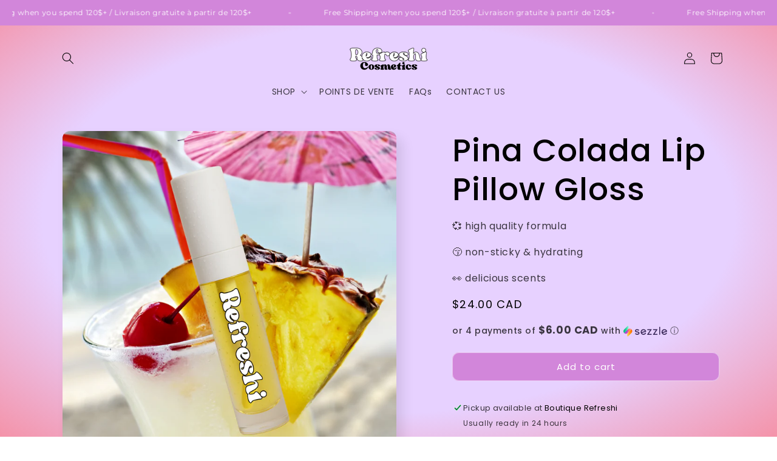

--- FILE ---
content_type: text/css
request_url: https://www.refreshi.ca/cdn/shop/t/7/assets/bss-lock-settings.css?v=28062954912747069441767144949
body_size: -615
content:
[id*='MainProduct']:has(.bss-lock-element) [id*='Quantity-Form']{ cursor: not-allowed; opacity: .5; pointer-events: none }[id*='MainProduct']:has(.bss-lock-element) [id*='ProductSubmitButton'] { cursor: not-allowed !important; opacity: .5 !important; pointer-events: none !important; }[id*='MainProduct']:has(.bss-lock-element) .shopify-payment-button { cursor: not-allowed !important; opacity: .5 !important; pointer-events: none !important; }
        .bss-hide-atc + * {
            display: none !important;
        }
			.bss-lock-hidden { display: none; }
			script#bss-behavior-script { display: none !important }
		



--- FILE ---
content_type: text/json
request_url: https://conf.config-security.com/model
body_size: 304
content:
{"title":"recommendation AI model (keras)","structure":"release_id=0x31:7f:33:5b:58:20:30:52:35:7c:52:2e:74:4f:55:22:33:67:36:36:5f:35:70:7a:78:5f:3d:33:4f;keras;p6h1ahx9rmkcnhu7mdfvsrdo5hlun3y9hnymjx37buaf24tcz5x7n0efpdlfl6mthwvk92fe","weights":"../weights/317f335b.h5","biases":"../biases/317f335b.h5"}

--- FILE ---
content_type: text/javascript; charset=utf-8
request_url: https://www.refreshi.ca/products/pina-colada-lip-pillow-gloss.js
body_size: 1070
content:
{"id":7207013646525,"title":"Pina Colada Lip Pillow Gloss","handle":"pina-colada-lip-pillow-gloss","description":"\u003cp\u003e \u003c\/p\u003e\n\u003cp data-mce-fragment=\"1\"\u003eOur lip pillow gloss is made with a special blend of aloe vera and castor oil, which will protect your lips from drying and leave them feeling super soft. The thick applicator feels super soft on lips and allows you to apply more product. Our lip product is the perfect addition to your skincare routine. Apply all day to have baby lips. The Pina Colada Lip Pillow smells \u003cspan data-mce-fragment=\"1\"\u003elike sweet coconut and pineapple cocktail blend.\u003cb\u003e \u003c\/b\u003e\u003c\/span\u003e\u003c\/p\u003e\n\u003ch3 data-mce-fragment=\"1\"\u003e\u003cspan style=\"text-decoration: underline;\" data-mce-fragment=\"1\" data-mce-style=\"text-decoration: underline;\"\u003e\u003cem data-mce-fragment=\"1\"\u003eDetails:\u003c\/em\u003e\u003c\/span\u003e\u003c\/h3\u003e\n\u003cul data-mce-fragment=\"1\"\u003e\n\u003cli data-mce-fragment=\"1\"\u003e8.8ml of product in each tube\u003c\/li\u003e\n\u003cli data-mce-fragment=\"1\"\u003eAll Refreshi Products are made with FDA approved ingredients\u003c\/li\u003e\n\u003cli data-mce-fragment=\"1\"\u003eThe presence of bubbles in containers is normal. This is made to prevent stoppers to pop off tubes!\u003c\/li\u003e\n\u003cli data-mce-fragment=\"1\"\u003e\u003cspan data-mce-fragment=\"1\"\u003eVegan \u0026amp; Cruelty Free!\u003c\/span\u003e\u003c\/li\u003e\n\u003c\/ul\u003e\n\u003ch3\u003e\u003cspan\u003e\u003cem\u003e\u003cstrong\u003eIngredients:\u003c\/strong\u003e\u003c\/em\u003e\u003c\/span\u003e\u003c\/h3\u003e\n\u003cp\u003e\u003cspan data-font-id=\"CLCmhNIFEgttYXJnaW4gZGVtbxoHcmVndWxhcg\"\u003eIngredients (INCI): Hydrogenated Polyisobutene, Ethylene\/Propylene\/Styrene Copolymer, Butylene\/Ethylene\/Styrene Copolymer, Pentaerythrityl Tetra-di-t-butyl Hydroxyhydrocinnamate. (Versagel),\u003c\/span\u003e\u003cspan data-font-id=\"CLCmhNIFEgttYXJnaW4gZGVtbxoHcmVndWxhcg\"\u003e Prunus Armeniaca (Apricot) Kernel Oil \u003c\/span\u003e\u003cspan data-font-id=\"CLCmhNIFEgttYXJnaW4gZGVtbxoHcmVndWxhcg\"\u003e, Ricinus Communis (Castor) Seed Oil, Glycine Soja (Soybean) Oil, Mineral Oil, Cocos Nucifera (Coconut) Oil, Aloe barbadensis Leaf Extract, Glycerin, \u003c\/span\u003e\u003cspan data-font-id=\"CLCmhNIFEgttYXJnaW4gZGVtbxoHcmVndWxhcg\"\u003eAroma\u003c\/span\u003e\u003cspan data-font-id=\"CLCmhNIFEgttYXJnaW4gZGVtbxoHcmVndWxhcg\"\u003e, Mica\u003c\/span\u003e\u003c\/p\u003e\n\u003ch3 data-mce-fragment=\"1\"\u003e\u003cspan data-mce-fragment=\"1\"\u003e\u003cem data-mce-fragment=\"1\"\u003eStore Policy:\u003c\/em\u003e\u003c\/span\u003e\u003c\/h3\u003e\n\u003cp data-mce-fragment=\"1\"\u003eAll Sales are Final! No Refunds, Returns, or Exchanges! By purchasing through our website you agree with these policies! If you have any questions or concerns please send us an email:\u003cspan data-mce-fragment=\"1\"\u003e \u003c\/span\u003e\u003cspan data-mce-fragment=\"1\"\u003erefreshicosmetics@gmail.com\u003c\/span\u003e \u003c\/p\u003e","published_at":"2024-06-11T11:24:49-04:00","created_at":"2022-03-30T14:12:32-04:00","vendor":"Refreshi Cosmetics","type":"","tags":["pbf25"],"price":2400,"price_min":2400,"price_max":2400,"available":true,"price_varies":false,"compare_at_price":null,"compare_at_price_min":0,"compare_at_price_max":0,"compare_at_price_varies":false,"variants":[{"id":41662793384125,"title":"Default Title","option1":"Default Title","option2":null,"option3":null,"sku":"","requires_shipping":true,"taxable":true,"featured_image":null,"available":true,"name":"Pina Colada Lip Pillow Gloss","public_title":null,"options":["Default Title"],"price":2400,"weight":50,"compare_at_price":null,"inventory_management":"shopify","barcode":"628719417362","requires_selling_plan":false,"selling_plan_allocations":[]}],"images":["\/\/cdn.shopify.com\/s\/files\/1\/0514\/0247\/3661\/files\/Pina_Colada_ba8ef9ad-6302-4b7c-b46a-60cb3712a1e3.png?v=1747163728"],"featured_image":"\/\/cdn.shopify.com\/s\/files\/1\/0514\/0247\/3661\/files\/Pina_Colada_ba8ef9ad-6302-4b7c-b46a-60cb3712a1e3.png?v=1747163728","options":[{"name":"Title","position":1,"values":["Default Title"]}],"url":"\/products\/pina-colada-lip-pillow-gloss","media":[{"alt":null,"id":28754618187965,"position":1,"preview_image":{"aspect_ratio":1.0,"height":1080,"width":1080,"src":"https:\/\/cdn.shopify.com\/s\/files\/1\/0514\/0247\/3661\/files\/Pina_Colada_ba8ef9ad-6302-4b7c-b46a-60cb3712a1e3.png?v=1747163728"},"aspect_ratio":1.0,"height":1080,"media_type":"image","src":"https:\/\/cdn.shopify.com\/s\/files\/1\/0514\/0247\/3661\/files\/Pina_Colada_ba8ef9ad-6302-4b7c-b46a-60cb3712a1e3.png?v=1747163728","width":1080}],"requires_selling_plan":false,"selling_plan_groups":[]}

--- FILE ---
content_type: text/javascript; charset=utf-8
request_url: https://www.refreshi.ca/products/pina-colada-lip-pillow-gloss.js
body_size: 1621
content:
{"id":7207013646525,"title":"Pina Colada Lip Pillow Gloss","handle":"pina-colada-lip-pillow-gloss","description":"\u003cp\u003e \u003c\/p\u003e\n\u003cp data-mce-fragment=\"1\"\u003eOur lip pillow gloss is made with a special blend of aloe vera and castor oil, which will protect your lips from drying and leave them feeling super soft. The thick applicator feels super soft on lips and allows you to apply more product. Our lip product is the perfect addition to your skincare routine. Apply all day to have baby lips. The Pina Colada Lip Pillow smells \u003cspan data-mce-fragment=\"1\"\u003elike sweet coconut and pineapple cocktail blend.\u003cb\u003e \u003c\/b\u003e\u003c\/span\u003e\u003c\/p\u003e\n\u003ch3 data-mce-fragment=\"1\"\u003e\u003cspan style=\"text-decoration: underline;\" data-mce-fragment=\"1\" data-mce-style=\"text-decoration: underline;\"\u003e\u003cem data-mce-fragment=\"1\"\u003eDetails:\u003c\/em\u003e\u003c\/span\u003e\u003c\/h3\u003e\n\u003cul data-mce-fragment=\"1\"\u003e\n\u003cli data-mce-fragment=\"1\"\u003e8.8ml of product in each tube\u003c\/li\u003e\n\u003cli data-mce-fragment=\"1\"\u003eAll Refreshi Products are made with FDA approved ingredients\u003c\/li\u003e\n\u003cli data-mce-fragment=\"1\"\u003eThe presence of bubbles in containers is normal. This is made to prevent stoppers to pop off tubes!\u003c\/li\u003e\n\u003cli data-mce-fragment=\"1\"\u003e\u003cspan data-mce-fragment=\"1\"\u003eVegan \u0026amp; Cruelty Free!\u003c\/span\u003e\u003c\/li\u003e\n\u003c\/ul\u003e\n\u003ch3\u003e\u003cspan\u003e\u003cem\u003e\u003cstrong\u003eIngredients:\u003c\/strong\u003e\u003c\/em\u003e\u003c\/span\u003e\u003c\/h3\u003e\n\u003cp\u003e\u003cspan data-font-id=\"CLCmhNIFEgttYXJnaW4gZGVtbxoHcmVndWxhcg\"\u003eIngredients (INCI): Hydrogenated Polyisobutene, Ethylene\/Propylene\/Styrene Copolymer, Butylene\/Ethylene\/Styrene Copolymer, Pentaerythrityl Tetra-di-t-butyl Hydroxyhydrocinnamate. (Versagel),\u003c\/span\u003e\u003cspan data-font-id=\"CLCmhNIFEgttYXJnaW4gZGVtbxoHcmVndWxhcg\"\u003e Prunus Armeniaca (Apricot) Kernel Oil \u003c\/span\u003e\u003cspan data-font-id=\"CLCmhNIFEgttYXJnaW4gZGVtbxoHcmVndWxhcg\"\u003e, Ricinus Communis (Castor) Seed Oil, Glycine Soja (Soybean) Oil, Mineral Oil, Cocos Nucifera (Coconut) Oil, Aloe barbadensis Leaf Extract, Glycerin, \u003c\/span\u003e\u003cspan data-font-id=\"CLCmhNIFEgttYXJnaW4gZGVtbxoHcmVndWxhcg\"\u003eAroma\u003c\/span\u003e\u003cspan data-font-id=\"CLCmhNIFEgttYXJnaW4gZGVtbxoHcmVndWxhcg\"\u003e, Mica\u003c\/span\u003e\u003c\/p\u003e\n\u003ch3 data-mce-fragment=\"1\"\u003e\u003cspan data-mce-fragment=\"1\"\u003e\u003cem data-mce-fragment=\"1\"\u003eStore Policy:\u003c\/em\u003e\u003c\/span\u003e\u003c\/h3\u003e\n\u003cp data-mce-fragment=\"1\"\u003eAll Sales are Final! No Refunds, Returns, or Exchanges! By purchasing through our website you agree with these policies! If you have any questions or concerns please send us an email:\u003cspan data-mce-fragment=\"1\"\u003e \u003c\/span\u003e\u003cspan data-mce-fragment=\"1\"\u003erefreshicosmetics@gmail.com\u003c\/span\u003e \u003c\/p\u003e","published_at":"2024-06-11T11:24:49-04:00","created_at":"2022-03-30T14:12:32-04:00","vendor":"Refreshi Cosmetics","type":"","tags":["pbf25"],"price":2400,"price_min":2400,"price_max":2400,"available":true,"price_varies":false,"compare_at_price":null,"compare_at_price_min":0,"compare_at_price_max":0,"compare_at_price_varies":false,"variants":[{"id":41662793384125,"title":"Default Title","option1":"Default Title","option2":null,"option3":null,"sku":"","requires_shipping":true,"taxable":true,"featured_image":null,"available":true,"name":"Pina Colada Lip Pillow Gloss","public_title":null,"options":["Default Title"],"price":2400,"weight":50,"compare_at_price":null,"inventory_management":"shopify","barcode":"628719417362","requires_selling_plan":false,"selling_plan_allocations":[]}],"images":["\/\/cdn.shopify.com\/s\/files\/1\/0514\/0247\/3661\/files\/Pina_Colada_ba8ef9ad-6302-4b7c-b46a-60cb3712a1e3.png?v=1747163728"],"featured_image":"\/\/cdn.shopify.com\/s\/files\/1\/0514\/0247\/3661\/files\/Pina_Colada_ba8ef9ad-6302-4b7c-b46a-60cb3712a1e3.png?v=1747163728","options":[{"name":"Title","position":1,"values":["Default Title"]}],"url":"\/products\/pina-colada-lip-pillow-gloss","media":[{"alt":null,"id":28754618187965,"position":1,"preview_image":{"aspect_ratio":1.0,"height":1080,"width":1080,"src":"https:\/\/cdn.shopify.com\/s\/files\/1\/0514\/0247\/3661\/files\/Pina_Colada_ba8ef9ad-6302-4b7c-b46a-60cb3712a1e3.png?v=1747163728"},"aspect_ratio":1.0,"height":1080,"media_type":"image","src":"https:\/\/cdn.shopify.com\/s\/files\/1\/0514\/0247\/3661\/files\/Pina_Colada_ba8ef9ad-6302-4b7c-b46a-60cb3712a1e3.png?v=1747163728","width":1080}],"requires_selling_plan":false,"selling_plan_groups":[]}